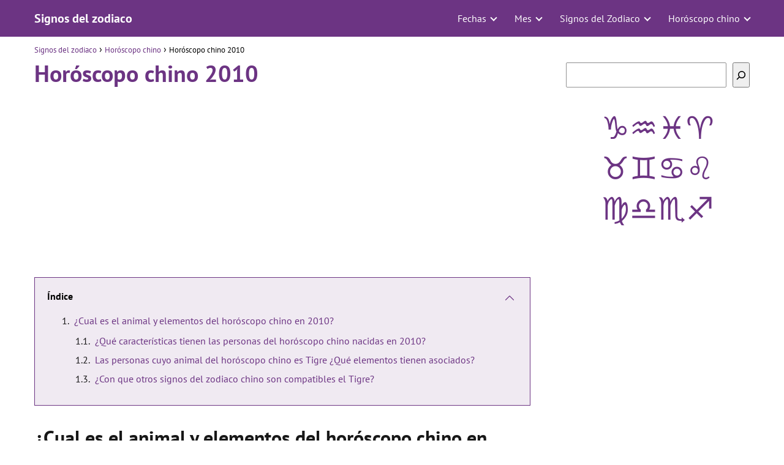

--- FILE ---
content_type: text/html; charset=UTF-8
request_url: https://www.signos-zodiaco.com/horoscopo-chino/2010-animal-elemento/
body_size: 16388
content:
<!DOCTYPE html><html lang="es"><head><meta charset="UTF-8"/>
<script>var __ezHttpConsent={setByCat:function(src,tagType,attributes,category,force,customSetScriptFn=null){var setScript=function(){if(force||window.ezTcfConsent[category]){if(typeof customSetScriptFn==='function'){customSetScriptFn();}else{var scriptElement=document.createElement(tagType);scriptElement.src=src;attributes.forEach(function(attr){for(var key in attr){if(attr.hasOwnProperty(key)){scriptElement.setAttribute(key,attr[key]);}}});var firstScript=document.getElementsByTagName(tagType)[0];firstScript.parentNode.insertBefore(scriptElement,firstScript);}}};if(force||(window.ezTcfConsent&&window.ezTcfConsent.loaded)){setScript();}else if(typeof getEzConsentData==="function"){getEzConsentData().then(function(ezTcfConsent){if(ezTcfConsent&&ezTcfConsent.loaded){setScript();}else{console.error("cannot get ez consent data");force=true;setScript();}});}else{force=true;setScript();console.error("getEzConsentData is not a function");}},};</script>
<script>var ezTcfConsent=window.ezTcfConsent?window.ezTcfConsent:{loaded:false,store_info:false,develop_and_improve_services:false,measure_ad_performance:false,measure_content_performance:false,select_basic_ads:false,create_ad_profile:false,select_personalized_ads:false,create_content_profile:false,select_personalized_content:false,understand_audiences:false,use_limited_data_to_select_content:false,};function getEzConsentData(){return new Promise(function(resolve){document.addEventListener("ezConsentEvent",function(event){var ezTcfConsent=event.detail.ezTcfConsent;resolve(ezTcfConsent);});});}</script>
<script>if(typeof _setEzCookies!=='function'){function _setEzCookies(ezConsentData){var cookies=window.ezCookieQueue;for(var i=0;i<cookies.length;i++){var cookie=cookies[i];if(ezConsentData&&ezConsentData.loaded&&ezConsentData[cookie.tcfCategory]){document.cookie=cookie.name+"="+cookie.value;}}}}
window.ezCookieQueue=window.ezCookieQueue||[];if(typeof addEzCookies!=='function'){function addEzCookies(arr){window.ezCookieQueue=[...window.ezCookieQueue,...arr];}}
addEzCookies([{name:"ezoab_511950",value:"mod1; Path=/; Domain=signos-zodiaco.com; Max-Age=7200",tcfCategory:"store_info",isEzoic:"true",},{name:"ezosuibasgeneris-1",value:"3c2c8993-d0a4-4d92-69d9-749e5ca56045; Path=/; Domain=signos-zodiaco.com; Expires=Mon, 18 Jan 2027 11:57:57 UTC; Secure; SameSite=None",tcfCategory:"understand_audiences",isEzoic:"true",}]);if(window.ezTcfConsent&&window.ezTcfConsent.loaded){_setEzCookies(window.ezTcfConsent);}else if(typeof getEzConsentData==="function"){getEzConsentData().then(function(ezTcfConsent){if(ezTcfConsent&&ezTcfConsent.loaded){_setEzCookies(window.ezTcfConsent);}else{console.error("cannot get ez consent data");_setEzCookies(window.ezTcfConsent);}});}else{console.error("getEzConsentData is not a function");_setEzCookies(window.ezTcfConsent);}</script><script type="text/javascript" data-ezscrex='false' data-cfasync='false'>window._ezaq = Object.assign({"edge_cache_status":13,"edge_response_time":74,"url":"https://www.signos-zodiaco.com/horoscopo-chino/2010-animal-elemento/"}, typeof window._ezaq !== "undefined" ? window._ezaq : {});</script><script type="text/javascript" data-ezscrex='false' data-cfasync='false'>window._ezaq = Object.assign({"ab_test_id":"mod1"}, typeof window._ezaq !== "undefined" ? window._ezaq : {});window.__ez=window.__ez||{};window.__ez.tf={};</script><script type="text/javascript" data-ezscrex='false' data-cfasync='false'>window.ezDisableAds = true;</script>
<script data-ezscrex='false' data-cfasync='false' data-pagespeed-no-defer>var __ez=__ez||{};__ez.stms=Date.now();__ez.evt={};__ez.script={};__ez.ck=__ez.ck||{};__ez.template={};__ez.template.isOrig=true;__ez.queue=__ez.queue||function(){var e=0,i=0,t=[],n=!1,o=[],r=[],s=!0,a=function(e,i,n,o,r,s,a){var l=arguments.length>7&&void 0!==arguments[7]?arguments[7]:window,d=this;this.name=e,this.funcName=i,this.parameters=null===n?null:w(n)?n:[n],this.isBlock=o,this.blockedBy=r,this.deleteWhenComplete=s,this.isError=!1,this.isComplete=!1,this.isInitialized=!1,this.proceedIfError=a,this.fWindow=l,this.isTimeDelay=!1,this.process=function(){f("... func = "+e),d.isInitialized=!0,d.isComplete=!0,f("... func.apply: "+e);var i=d.funcName.split("."),n=null,o=this.fWindow||window;i.length>3||(n=3===i.length?o[i[0]][i[1]][i[2]]:2===i.length?o[i[0]][i[1]]:o[d.funcName]),null!=n&&n.apply(null,this.parameters),!0===d.deleteWhenComplete&&delete t[e],!0===d.isBlock&&(f("----- F'D: "+d.name),m())}},l=function(e,i,t,n,o,r,s){var a=arguments.length>7&&void 0!==arguments[7]?arguments[7]:window,l=this;this.name=e,this.path=i,this.async=o,this.defer=r,this.isBlock=t,this.blockedBy=n,this.isInitialized=!1,this.isError=!1,this.isComplete=!1,this.proceedIfError=s,this.fWindow=a,this.isTimeDelay=!1,this.isPath=function(e){return"/"===e[0]&&"/"!==e[1]},this.getSrc=function(e){return void 0!==window.__ezScriptHost&&this.isPath(e)&&"banger.js"!==this.name?window.__ezScriptHost+e:e},this.process=function(){l.isInitialized=!0,f("... file = "+e);var i=this.fWindow?this.fWindow.document:document,t=i.createElement("script");t.src=this.getSrc(this.path),!0===o?t.async=!0:!0===r&&(t.defer=!0),t.onerror=function(){var e={url:window.location.href,name:l.name,path:l.path,user_agent:window.navigator.userAgent};"undefined"!=typeof _ezaq&&(e.pageview_id=_ezaq.page_view_id);var i=encodeURIComponent(JSON.stringify(e)),t=new XMLHttpRequest;t.open("GET","//g.ezoic.net/ezqlog?d="+i,!0),t.send(),f("----- ERR'D: "+l.name),l.isError=!0,!0===l.isBlock&&m()},t.onreadystatechange=t.onload=function(){var e=t.readyState;f("----- F'D: "+l.name),e&&!/loaded|complete/.test(e)||(l.isComplete=!0,!0===l.isBlock&&m())},i.getElementsByTagName("head")[0].appendChild(t)}},d=function(e,i){this.name=e,this.path="",this.async=!1,this.defer=!1,this.isBlock=!1,this.blockedBy=[],this.isInitialized=!0,this.isError=!1,this.isComplete=i,this.proceedIfError=!1,this.isTimeDelay=!1,this.process=function(){}};function c(e,i,n,s,a,d,c,u,f){var m=new l(e,i,n,s,a,d,c,f);!0===u?o[e]=m:r[e]=m,t[e]=m,h(m)}function h(e){!0!==u(e)&&0!=s&&e.process()}function u(e){if(!0===e.isTimeDelay&&!1===n)return f(e.name+" blocked = TIME DELAY!"),!0;if(w(e.blockedBy))for(var i=0;i<e.blockedBy.length;i++){var o=e.blockedBy[i];if(!1===t.hasOwnProperty(o))return f(e.name+" blocked = "+o),!0;if(!0===e.proceedIfError&&!0===t[o].isError)return!1;if(!1===t[o].isComplete)return f(e.name+" blocked = "+o),!0}return!1}function f(e){var i=window.location.href,t=new RegExp("[?&]ezq=([^&#]*)","i").exec(i);"1"===(t?t[1]:null)&&console.debug(e)}function m(){++e>200||(f("let's go"),p(o),p(r))}function p(e){for(var i in e)if(!1!==e.hasOwnProperty(i)){var t=e[i];!0===t.isComplete||u(t)||!0===t.isInitialized||!0===t.isError?!0===t.isError?f(t.name+": error"):!0===t.isComplete?f(t.name+": complete already"):!0===t.isInitialized&&f(t.name+": initialized already"):t.process()}}function w(e){return"[object Array]"==Object.prototype.toString.call(e)}return window.addEventListener("load",(function(){setTimeout((function(){n=!0,f("TDELAY -----"),m()}),5e3)}),!1),{addFile:c,addFileOnce:function(e,i,n,o,r,s,a,l,d){t[e]||c(e,i,n,o,r,s,a,l,d)},addDelayFile:function(e,i){var n=new l(e,i,!1,[],!1,!1,!0);n.isTimeDelay=!0,f(e+" ...  FILE! TDELAY"),r[e]=n,t[e]=n,h(n)},addFunc:function(e,n,s,l,d,c,u,f,m,p){!0===c&&(e=e+"_"+i++);var w=new a(e,n,s,l,d,u,f,p);!0===m?o[e]=w:r[e]=w,t[e]=w,h(w)},addDelayFunc:function(e,i,n){var o=new a(e,i,n,!1,[],!0,!0);o.isTimeDelay=!0,f(e+" ...  FUNCTION! TDELAY"),r[e]=o,t[e]=o,h(o)},items:t,processAll:m,setallowLoad:function(e){s=e},markLoaded:function(e){if(e&&0!==e.length){if(e in t){var i=t[e];!0===i.isComplete?f(i.name+" "+e+": error loaded duplicate"):(i.isComplete=!0,i.isInitialized=!0)}else t[e]=new d(e,!0);f("markLoaded dummyfile: "+t[e].name)}},logWhatsBlocked:function(){for(var e in t)!1!==t.hasOwnProperty(e)&&u(t[e])}}}();__ez.evt.add=function(e,t,n){e.addEventListener?e.addEventListener(t,n,!1):e.attachEvent?e.attachEvent("on"+t,n):e["on"+t]=n()},__ez.evt.remove=function(e,t,n){e.removeEventListener?e.removeEventListener(t,n,!1):e.detachEvent?e.detachEvent("on"+t,n):delete e["on"+t]};__ez.script.add=function(e){var t=document.createElement("script");t.src=e,t.async=!0,t.type="text/javascript",document.getElementsByTagName("head")[0].appendChild(t)};__ez.dot=__ez.dot||{};__ez.queue.addFileOnce('/detroitchicago/boise.js', '/detroitchicago/boise.js?gcb=195-0&cb=5', true, [], true, false, true, false);__ez.queue.addFileOnce('/parsonsmaize/abilene.js', '/parsonsmaize/abilene.js?gcb=195-0&cb=e80eca0cdb', true, [], true, false, true, false);__ez.queue.addFileOnce('/parsonsmaize/mulvane.js', '/parsonsmaize/mulvane.js?gcb=195-0&cb=e75e48eec0', true, ['/parsonsmaize/abilene.js'], true, false, true, false);__ez.queue.addFileOnce('/detroitchicago/birmingham.js', '/detroitchicago/birmingham.js?gcb=195-0&cb=539c47377c', true, ['/parsonsmaize/abilene.js'], true, false, true, false);</script>
<script data-ezscrex="false" type="text/javascript" data-cfasync="false">window._ezaq = Object.assign({"ad_cache_level":0,"adpicker_placement_cnt":0,"ai_placeholder_cache_level":0,"ai_placeholder_placement_cnt":-1,"author":"Signos del Zodiaco","domain":"signos-zodiaco.com","domain_id":511950,"ezcache_level":2,"ezcache_skip_code":0,"has_bad_image":0,"has_bad_words":0,"is_sitespeed":0,"lt_cache_level":0,"publish_date":"2019-08-31","response_size":52492,"response_size_orig":46729,"response_time_orig":64,"template_id":5,"url":"https://www.signos-zodiaco.com/horoscopo-chino/2010-animal-elemento/","word_count":0,"worst_bad_word_level":0}, typeof window._ezaq !== "undefined" ? window._ezaq : {});__ez.queue.markLoaded('ezaqBaseReady');</script>
<script type='text/javascript' data-ezscrex='false' data-cfasync='false'>
window.ezAnalyticsStatic = true;

function analyticsAddScript(script) {
	var ezDynamic = document.createElement('script');
	ezDynamic.type = 'text/javascript';
	ezDynamic.innerHTML = script;
	document.head.appendChild(ezDynamic);
}
function getCookiesWithPrefix() {
    var allCookies = document.cookie.split(';');
    var cookiesWithPrefix = {};

    for (var i = 0; i < allCookies.length; i++) {
        var cookie = allCookies[i].trim();

        for (var j = 0; j < arguments.length; j++) {
            var prefix = arguments[j];
            if (cookie.indexOf(prefix) === 0) {
                var cookieParts = cookie.split('=');
                var cookieName = cookieParts[0];
                var cookieValue = cookieParts.slice(1).join('=');
                cookiesWithPrefix[cookieName] = decodeURIComponent(cookieValue);
                break; // Once matched, no need to check other prefixes
            }
        }
    }

    return cookiesWithPrefix;
}
function productAnalytics() {
	var d = {"pr":[6],"omd5":"77a3552cc118af1b0767d2478b3f7e13","nar":"risk score"};
	d.u = _ezaq.url;
	d.p = _ezaq.page_view_id;
	d.v = _ezaq.visit_uuid;
	d.ab = _ezaq.ab_test_id;
	d.e = JSON.stringify(_ezaq);
	d.ref = document.referrer;
	d.c = getCookiesWithPrefix('active_template', 'ez', 'lp_');
	if(typeof ez_utmParams !== 'undefined') {
		d.utm = ez_utmParams;
	}

	var dataText = JSON.stringify(d);
	var xhr = new XMLHttpRequest();
	xhr.open('POST','/ezais/analytics?cb=1', true);
	xhr.onload = function () {
		if (xhr.status!=200) {
            return;
		}

        if(document.readyState !== 'loading') {
            analyticsAddScript(xhr.response);
            return;
        }

        var eventFunc = function() {
            if(document.readyState === 'loading') {
                return;
            }
            document.removeEventListener('readystatechange', eventFunc, false);
            analyticsAddScript(xhr.response);
        };

        document.addEventListener('readystatechange', eventFunc, false);
	};
	xhr.setRequestHeader('Content-Type','text/plain');
	xhr.send(dataText);
}
__ez.queue.addFunc("productAnalytics", "productAnalytics", null, true, ['ezaqBaseReady'], false, false, false, true);
</script><base href="https://www.signos-zodiaco.com/horoscopo-chino/2010-animal-elemento/"/> <meta name="viewport" content="width=device-width, initial-scale=1.0, maximum-scale=2.0"/><meta name="robots" content="index, follow, max-image-preview:large, max-snippet:-1, max-video-preview:-1"/><link rel="dns-prefetch" href="https://www.googletagmanager.com"/><link rel="preconnect" href="https://www.googletagmanager.com" crossorigin=""/>  <title>Horóscopo chino 2010 • Animal y elementos</title> <meta name="description" content="Descubre el animal y elemento del horóscopo chino las personas que han nacido en el año 2010 ¡Conoce el horóscopo chino de forma gratuita en nuestra web!"/> <link rel="canonical" href="https://www.signos-zodiaco.com/horoscopo-chino/2010-animal-elemento/"/> <meta property="og:locale" content="es_ES"/> <meta property="og:type" content="article"/> <meta property="og:title" content="Horóscopo chino 2010 • Animal y elementos"/> <meta property="og:description" content="Descubre el animal y elemento del horóscopo chino las personas que han nacido en el año 2010 ¡Conoce el horóscopo chino de forma gratuita en nuestra web!"/> <meta property="og:url" content="https://www.signos-zodiaco.com/horoscopo-chino/2010-animal-elemento/"/> <meta property="og:site_name" content="Signos del zodiaco"/> <meta property="article:published_time" content="2019-08-31T15:45:28+00:00"/> <meta property="article:modified_time" content="2019-08-31T15:45:29+00:00"/> <meta property="og:image" content="https://www.signos-zodiaco.com/wp-content/uploads/2019/08/horoscopo-chino.png"/> <meta name="author" content="Signos del Zodiaco"/> <meta name="twitter:card" content="summary_large_image"/> <meta name="twitter:label1" content="Escrito por"/> <meta name="twitter:data1" content="Signos del Zodiaco"/> <meta name="twitter:label2" content="Tiempo de lectura"/> <meta name="twitter:data2" content="1 minuto"/> <script type="application/ld+json" class="yoast-schema-graph">{"@context":"https://schema.org","@graph":[{"@type":"WebPage","@id":"https://www.signos-zodiaco.com/horoscopo-chino/2010-animal-elemento/","url":"https://www.signos-zodiaco.com/horoscopo-chino/2010-animal-elemento/","name":"Horóscopo chino 2010 • Animal y elementos","isPartOf":{"@id":"https://www.signos-zodiaco.com/#website"},"primaryImageOfPage":{"@id":"https://www.signos-zodiaco.com/horoscopo-chino/2010-animal-elemento/#primaryimage"},"image":{"@id":"https://www.signos-zodiaco.com/horoscopo-chino/2010-animal-elemento/#primaryimage"},"thumbnailUrl":"https://www.signos-zodiaco.com/wp-content/uploads/2019/08/horoscopo-chino.png","datePublished":"2019-08-31T15:45:28+00:00","dateModified":"2019-08-31T15:45:29+00:00","author":{"@id":"https://www.signos-zodiaco.com/#/schema/person/7c79327944f059d4f2779be820fc4933"},"description":"Descubre el animal y elemento del horóscopo chino las personas que han nacido en el año 2010 ¡Conoce el horóscopo chino de forma gratuita en nuestra web!","breadcrumb":{"@id":"https://www.signos-zodiaco.com/horoscopo-chino/2010-animal-elemento/#breadcrumb"},"inLanguage":"es","potentialAction":[{"@type":"ReadAction","target":["https://www.signos-zodiaco.com/horoscopo-chino/2010-animal-elemento/"]}]},{"@type":"ImageObject","inLanguage":"es","@id":"https://www.signos-zodiaco.com/horoscopo-chino/2010-animal-elemento/#primaryimage","url":"https://www.signos-zodiaco.com/wp-content/uploads/2019/08/horoscopo-chino.png","contentUrl":"https://www.signos-zodiaco.com/wp-content/uploads/2019/08/horoscopo-chino.png","width":300,"height":300},{"@type":"WebSite","@id":"https://www.signos-zodiaco.com/#website","url":"https://www.signos-zodiaco.com/","name":"Signos del zodiaco","description":"","potentialAction":[{"@type":"SearchAction","target":{"@type":"EntryPoint","urlTemplate":"https://www.signos-zodiaco.com/?s={search_term_string}"},"query-input":"required name=search_term_string"}],"inLanguage":"es"},{"@type":"Person","@id":"https://www.signos-zodiaco.com/#/schema/person/7c79327944f059d4f2779be820fc4933","name":"Signos del Zodiaco","image":{"@type":"ImageObject","inLanguage":"es","@id":"https://www.signos-zodiaco.com/#/schema/person/image/","url":"https://secure.gravatar.com/avatar/295a9e4999569f206d768f847e359635?s=96&d=mm&r=g","contentUrl":"https://secure.gravatar.com/avatar/295a9e4999569f206d768f847e359635?s=96&d=mm&r=g","caption":"Signos del Zodiaco"},"url":"https://www.signos-zodiaco.com/author/admin/"}]}</script> <link rel="stylesheet" id="wp-block-library-css" href="https://www.signos-zodiaco.com/wp-includes/css/dist/block-library/style.min.css?ver=6.6.4" type="text/css" media="all"/><style id="classic-theme-styles-inline-css" type="text/css">/*! This file is auto-generated */.wp-block-button__link{color:#fff;background-color:#32373c;border-radius:9999px;box-shadow:none;text-decoration:none;padding:calc(.667em + 2px) calc(1.333em + 2px);font-size:1.125em}.wp-block-file__button{background:#32373c;color:#fff;text-decoration:none}</style><link rel="stylesheet" id="asap-style-css" href="https://www.signos-zodiaco.com/wp-content/themes/asap/assets/css/main.min.css?ver=02211023" type="text/css" media="all"/><style id="asap-style-inline-css" type="text/css">body {font-family: 'PT Sans', sans-serif !important;background: #FFFFFF;font-weight: 400 !important;}h1,h2,h3,h4,h5,h6 {font-family: 'PT Sans', sans-serif !important;font-weight: 700;line-height: 1.3;}h1 {color:#6c3483}h2,h5,h6{color:#181818}h3{color:#6c3483}h4{color:#181818}.article-loop p,.article-loop-featured p,.article-loop h2,.article-loop h3,.article-loop h4,.article-loop-featured h2,.article-loop-featured h3,.article-loop span.entry-title, .related-posts p,.last-post-sidebar p,.woocommerce-loop-product__title {font-family: 'PT Sans', sans-serif !important;font-size: 18px !important;font-weight: 400 !important;}.article-loop .show-extract p,.article-loop .show-extract span {font-family: 'PT Sans', sans-serif !important;font-weight: 400 !important;}a {color: #6c3483;}.the-content .post-index span,.des-category .post-index span {font-size:18px;}.the-content .post-index li,.the-content .post-index a,.des-category .post-index li,.des-category .post-index a,.comment-respond > p > span > a,.asap-pros-cons-title span,.asap-pros-cons ul li span,.woocommerce #reviews #comments ol.commentlist li .comment-text p,.woocommerce #review_form #respond p,.woocommerce .comment-reply-title,.woocommerce form .form-row label, .woocommerce-page form .form-row label {font-size: calc(18px - 2px);}.content-tags a,.tagcloud a {border:1px solid #6c3483;}.content-tags a:hover,.tagcloud a:hover {color: #6c348399;}p,.the-content ul li,.the-content ol li {color: #181818;font-size: 18px;line-height: 1.6;}.comment-author cite,.primary-sidebar ul li a,.woocommerce ul.products li.product .price,span.asap-author,.content-cluster .show-extract span {color: #181818;}.comment-body p,#commentform input,#commentform textarea{font-size: calc(18px - 2px);}.social-title,.primary-sidebar ul li a {font-size: calc(18px - 3px);}.breadcrumb a,.breadcrumb span,.woocommerce .woocommerce-breadcrumb {font-size: calc(18px - 5px);}.content-footer p,.content-footer li,.search-header input:not([type=submit]):not([type=radio]):not([type=checkbox]):not([type=file]) {font-size: calc(18px - 4px) !important;}.search-header input:not([type=submit]):not([type=radio]):not([type=checkbox]):not([type=file]) {border:1px solid #FFFFFF26 !important;}h1 {font-size: 38px;}h2 {font-size: 32px;}h3 {font-size: 24px;}h4 {font-size: 23px;}.site-header,#cookiesbox {background: #6c3483;}.site-header-wc a span.count-number {border:1px solid #FFFFFF;}.content-footer {background: #6c3483;}.comment-respond > p,.area-comentarios ol > p,.error404 .content-loop p + p,.search .content-loop .search-home + p {border-bottom:1px solid #6c3483}.pagination a,.nav-links a,.woocommerce #respond input#submit,.woocommerce a.button, .woocommerce button.button,.woocommerce input.button,.woocommerce #respond input#submit.alt,.woocommerce a.button.alt,.woocommerce button.button.alt,.woocommerce input.button.alt,.wpcf7-form input.wpcf7-submit {background: #6c3483;color: #FFFFFF !important;}.woocommerce div.product .woocommerce-tabs ul.tabs li.active {border-bottom: 2px solid #6c3483;}.pagination a:hover,.nav-links a:hover {background: #6c3483B3;}.article-loop a span.entry-title{color:#181818 !important;}.article-loop a:hover p,.article-loop a:hover h2,.article-loop a:hover h3,.article-loop a:hover span.entry-title {color: #6c3483 !important;}.article-loop.custom-links a:hover span.entry-title,.asap-loop-horizontal .article-loop a:hover span.entry-title {color: #181818 !important;}#commentform input,#commentform textarea {border: 2px solid #6c3483;font-weight: 400 !important;}.content-loop {max-width: 1200px;}.site-header-content,.site-header-content-top {max-width: 1200px;}.content-footer {max-width: calc(1200px - 32px); }.content-footer-social {background: #6c34831A;}.content-single {max-width: 1200px;}.content-page {max-width: 1200px;}.content-wc {max-width: 980px;}.reply a,.go-top {background: #6c3483;color: #FFFFFF;}.reply a {border: 2px solid #6c3483;}#commentform input[type=submit] {background: #6c3483;color: #FFFFFF;}.site-header a,header,header label {color: #FFFFFF;}.content-footer a,.content-footer p,.content-footer .widget-area {color: #FFFFFF;}header .line {background: #FFFFFF;}.site-logo img {max-width: 160px;width:100%;}.content-footer .logo-footer img {max-width: 160px;}.search-header {margin-left: 0px;}.primary-sidebar {width:300px;}p.sidebar-title {font-size:calc(18px + 1px);}.comment-respond > p,.area-comentarios ol > p,.asap-subtitle {font-size:calc(18px + 2px);}.popular-post-sidebar ol a {color:#181818;font-size:calc(18px - 2px);}.popular-post-sidebar ol li:before,.primary-sidebar div ul li:before {border-color: #6c3483;}.search-form input[type=submit] {background:#6c3483;}.search-form {border:2px solid #6c3483;}.sidebar-title:after,.archive .content-loop h1:after {background:#6c3483;}.single-nav .nav-prev a:before, .single-nav .nav-next a:before {border-color:#6c3483;}.single-nav a {color:#181818;font-size:calc(18px - 3px);}.the-content .post-index {border-top:2px solid #6c3483;}.the-content .post-index #show-table {color:#6c3483;font-size: calc(18px - 3px);font-weight: 400;}.the-content .post-index .btn-show {font-size: calc(18px - 3px) !important;}.search-header form {width:200px;}.site-header .site-header-wc svg {stroke:#FFFFFF;}.item-featured {color:#FFFFFF;background:#e88330;}.item-new {color:#FFFFFF;background:#e83030;}.asap-style1.asap-popular ol li:before {border:1px solid #181818;}.asap-style2.asap-popular ol li:before {border:2px solid #6c3483;}.checkbox .check-table svg {stroke:#6c3483;}html{scroll-behavior:smooth;}.article-content {height:196px;}.content-thin .content-cluster .article-content {height:160px !important;}.last-post-sidebar .article-content {height: 140px;margin-bottom: 8px}.related-posts .article-content {height: 120px;}.asap-box-design .article-content:not(.asap-box-design .last-post-sidebar .article-content) {min-height:196px;}.asap-box-design .related-posts .article-content {min-height:120px !important;}.asap-box-design .content-thin .content-cluster .article-content {heigth:160px !important;min-height:160px !important;}@media (max-width:1050px) { .last-post-sidebar .article-content,.related-posts .article-content {height: 150px !important}}@media (max-width: 480px) {.article-content {height: 180px}}@media (min-width:480px){.asap-loop-horizontal .content-thin .asap-columns-1 .content-cluster .article-image,.asap-loop-horizontal .content-thin .asap-columns-1 .content-cluster .article-content {height:100% !important;}.asap-loop-horizontal .asap-columns-1 .article-image:not(.asap-loop-horizontal .last-post-sidebar .asap-columns-1 .article-image), .asap-loop-horizontal .asap-columns-1 .article-content:not(.asap-loop-horizontal .last-post-sidebar .asap-columns-1 .article-content) {height:100% !important;}.asap-loop-horizontal .asap-columns-2 .article-image,.asap-loop-horizontal .asap-columns-2 .article-content,.asap-loop-horizontal .content-thin .asap-columns-2 .content-cluster .article-image,.asap-loop-horizontal .content-thin .asap-columns-2 .content-cluster .article-content {min-height:140px !important;height:100% !important;}.asap-loop-horizontal .asap-columns-3 .article-image,.asap-loop-horizontal .asap-columns-3 .article-content,.asap-loop-horizontal .content-thin .asap-columns-3 .content-cluster .article-image,.asap-loop-horizontal .content-thin .asap-columns-3 .content-cluster .article-content {min-height:120px !important;height:100% !important;}.asap-loop-horizontal .asap-columns-4 .article-image,.asap-loop-horizontal .asap-columns-4 .article-content,.asap-loop-horizontal .content-thin .asap-columns-4 .content-cluster .article-image,.asap-loop-horizontal .content-thin .asap-columns-4.content-cluster .article-content {min-height:100px !important;height:100% !important;}.asap-loop-horizontal .asap-columns-5 .article-image,.asap-loop-horizontal .asap-columns-5 .article-content,.asap-loop-horizontal .content-thin .asap-columns-5 .content-cluster .article-image,.asap-loop-horizontal .content-thin .asap-columns-5 .content-cluster .article-content {min-height:90px !important;height:100% !important;}}.article-loop .article-image,.article-loop a p,.article-loop img,.article-image-featured,input,textarea,a { transition:all .2s; }.article-loop:hover .article-image,.article-loop:hover img{transform:scale(1.05) }.the-content .post-index {background:#6c34831A !important;border:1px solid #6c3483 !important;}.the-content .post-index .checkbox .check-table svg {stroke-width:1 !important;}@media(max-width: 480px) {h1, .archive .content-loop h1 {font-size: calc(38px - 8px);}h2 {font-size: calc(32px - 4px);}h3 {font-size: calc(24px - 4px);}}@media(min-width:1050px) {.content-thin {width: calc(95% - 300px);}#menu>ul {font-size: calc(18px - 2px);} #menu ul .menu-item-has-children:after {border: solid #FFFFFF;border-width: 0 2px 2px 0;}}@media(max-width:1050px) {#menu ul li .sub-menu li a:hover { color:#6c3483 !important;}#menu ul>li ul>li>a{font-size: calc(18px - 2px);}} .asap-box-design .last-post-sidebar .article-content { min-height:140px;}.asap-box-design .last-post-sidebar .article-loop {margin-bottom:.85rem !important;} .asap-box-design .last-post-sidebar article:last-child { margin-bottom:2rem !important;}.asap-date-loop {font-size: calc(18px - 5px) !important;text-align:center;}.the-content h2:before,.the-content h2 span:before {margin-top: -70px;height: 70px; }.content-footer .widget-area {padding-right:2rem;}footer {background: #6c3483;}.content-footer {padding:20px;}.content-footer p.widget-title {margin-bottom:10px;}.content-footer .logo-footer {width:100%;align-items:flex-start;}.content-footer-social {width: 100%;}.content-single,content-page {margin-bottom:2rem;}.content-footer-social > div {max-width: calc(1200px - 32px);margin:0 auto;}@media (min-width:1050px) {.content-footer {padding:30px 0;}.content-footer .logo-footer {margin:0 1rem 0 0 !important;padding-right:2rem !important;}}@media (max-width:1050px) {.content-footer .logo-footer {margin:0 0 1rem 0 !important;}.content-footer .widget-area {margin-top:2rem !important;}}</style>  <style id="custom-logo-css" type="text/css"> .site-title, .site-description { position: absolute; clip: rect(1px, 1px, 1px, 1px); } </style> <link rel="alternate" title="oEmbed (JSON)" type="application/json+oembed" href="https://www.signos-zodiaco.com/wp-json/oembed/1.0/embed?url=https%3A%2F%2Fwww.signos-zodiaco.com%2Fhoroscopo-chino%2F2010-animal-elemento%2F"/><link rel="alternate" title="oEmbed (XML)" type="text/xml+oembed" href="https://www.signos-zodiaco.com/wp-json/oembed/1.0/embed?url=https%3A%2F%2Fwww.signos-zodiaco.com%2Fhoroscopo-chino%2F2010-animal-elemento%2F&amp;format=xml"/><meta name="theme-color" content="#6c3483"/><style>@font-face { font-family: "PT Sans"; font-style: normal; font-weight: 400; src: local(""), url("https://www.signos-zodiaco.com/wp-content/themes/asap/assets/fonts/pt-sans-400.woff2") format("woff2"), url("https://www.signos-zodiaco.com/wp-content/themes/asap/assets/fonts/pt-sans-400.woff") format("woff"); font-display: swap; } @font-face { font-family: "PT Sans"; font-style: normal; font-weight: 700; src: local(""), url("https://www.signos-zodiaco.com/wp-content/themes/asap/assets/fonts/pt-sans-700.woff2") format("woff2"), url("https://www.signos-zodiaco.com/wp-content/themes/asap/assets/fonts/pt-sans-700.woff") format("woff"); font-display: swap; } </style><script type="application/ld+json"> {"@context":"http:\/\/schema.org","@type":"Organization","name":"Signos del zodiaco","alternateName":"Signos del zodiaco","url":"https:\/\/www.signos-zodiaco.com"}</script> <script type="application/ld+json"> {"@context":"https:\/\/schema.org","@type":"Article","mainEntityOfPage":{"@type":"WebPage","@id":"https:\/\/www.signos-zodiaco.com\/horoscopo-chino\/2010-animal-elemento\/"},"headline":"Hor\u00f3scopo chino 2010","author":{"@type":"Person","name":"Signos del Zodiaco","sameAs":"https:\/\/www.signos-zodiaco.com\/author\/admin\/"},"publisher":{"@type":"Organization","name":"Signos del zodiaco"},"datePublished":"2019-08-31 15:45","dateModified":"2019-08-31 15:45"} </script><script async="" src="https://www.googletagmanager.com/gtag/js?id=UA-117104576-3"></script><script> window.dataLayer = window.dataLayer || []; function gtag(){dataLayer.push(arguments);} gtag('js', new Date()); gtag('config', 'UA-117104576-3');</script><script async="" src="https://pagead2.googlesyndication.com/pagead/js/adsbygoogle.js?client=ca-pub-3284338939250131" crossorigin="anonymous"></script><link rel="icon" href="https://www.signos-zodiaco.com/wp-content/uploads/2019/08/cropped-signos-zodiaco-pwa-512x512-1-32x32.png" sizes="32x32"/><link rel="icon" href="https://www.signos-zodiaco.com/wp-content/uploads/2019/08/cropped-signos-zodiaco-pwa-512x512-1-192x192.png" sizes="192x192"/><link rel="apple-touch-icon" href="https://www.signos-zodiaco.com/wp-content/uploads/2019/08/cropped-signos-zodiaco-pwa-512x512-1-180x180.png"/><meta name="msapplication-TileImage" content="https://www.signos-zodiaco.com/wp-content/uploads/2019/08/cropped-signos-zodiaco-pwa-512x512-1-270x270.png"/><link rel="preload" href="https://www.signos-zodiaco.com/wp-includes/css/dist/block-library/style.min.css?ver=6.6.4" as="style"/><link rel="preload" href="https://www.signos-zodiaco.com/wp-content/themes/asap/assets/css/main.min.css?ver=02211023" as="style"/> <style type="text/css" id="wp-custom-css"> .content-footer-social {background: transparent;text-align: center;}.button { border: 2px solid #333!important; padding: 5px 10px; display: block;margin: 30px 20%; text-align: center; width: auto; background-color: #6c3483!important; color: #fff; font-size: 16px; border-radius: 5px; font-weight: 600;}.columnas { -webkit-column-count: 3; -moz-column-count: 3; column-count: 3; line-height: 2em;}@media only screen and (max-width: 600px) {.columnas2 { -webkit-column-count: 2; -moz-column-count: 2; column-count: 2; line-height: 2em;}}@media only screen and (min-width: 601px) {.columnas2 { -webkit-column-count: 3; -moz-column-count: 3; column-count: 3; line-height: 2em;}}.primary-sidebar {margin-top: 2rem;}.one_third {line-height: 1.7;}.content-footer.widget-content-footer {line-height: 2;text-align: center;}.site-name {font-weight: 700;}/* Month header */.month { padding: 70px 25px; width: 100%; background: #1abc9c; text-align: center;}/* Month list */.month ul { margin: 0; padding: 0;}.month ul li { color: white; font-size: 20px; text-transform: uppercase; letter-spacing: 3px;}/* Previous button inside month header */.month.prev { float: left; padding-top: 10px;}/* Next button */.month.next { float: right; padding-top: 10px;}/* Weekdays (Mon-Sun) */.weekdays { margin: 0; padding: 10px 0; background-color:#ddd;}.weekdays li { display: inline-block; width: 13.6%; color: #666; text-align: center;}/* Days (1-31) */.days { padding: 1.5rem 0; background: #eee; margin: 0;margin-left: 0px!important;}.days li { list-style-type: none; display: inline-block; width: 13%; text-align: center; margin-bottom: 5px; font-size:14px; color: #777;}/* Highlight the "current" day */.days li.active { padding: 5px; background: #1abc9c; color: white !important}.Sidebar{font-size: 40px; text-align: center;}.single-nav {margin-bottom: 2rem;}.sign { font-size: 4rem; text-align: center;}.wp-block-search.wp-block-search__button-inside.wp-block-search__inside-wrapper { width: 100%!important;}.entry-content blockquote { border-color: #6C3483; background-color: #f3f3ee;}.sidebar { margin-bottom: 2rem; font-size: 3.2rem; text-align: center;}.primary-sidebar div { text-align: center;}.signo {font-size: 4rem; text-align: center;}#cookiesbox a { text-decoration: underline;}#cookiesbox { background: #fdfdfd; border: solid 1px #b1b1b1; padding: 1rem; text-align: center;}.the-content h2 {margin-top: 1.5rem!important;}#cookiesbox button { background: #6c3483; color: #fff;}#cookiesbox p:nth-child(2) { margin-top: 1rem;}table tr:nth-child(even) {background-color: #f2f2f2;text-align: center;height: 15pt;text-align: center;}table tr:nth-child(odd) {background-color: #fff;text-align: center;height: 15pt;text-align: center;}#content tr {vertical-align: top;border-top: 1px solid transparent;padding: 3px 24px;vertical-align: top;}table tr:nth-child(1) { font-weight: bold; font-weight: bold;color: #fff;background-color:#6c3483;} .the-content .post-index span, .des-category .post-index span { font-size: 16px; font-weight: 600;} </style> <script type='text/javascript'>
var ezoTemplate = 'orig_site';
var ezouid = '1';
var ezoFormfactor = '1';
</script><script data-ezscrex="false" type='text/javascript'>
var soc_app_id = '0';
var did = 511950;
var ezdomain = 'signos-zodiaco.com';
var ezoicSearchable = 1;
</script></head> <body class="single postid-994"> <header class="site-header"> <div class="site-header-content"> <div class="site-name"> <a href="https://www.signos-zodiaco.com/">Signos del zodiaco</a> </div> <div> <input type="checkbox" id="btn-menu"/> <label id="nav-icon" for="btn-menu"> <div class="circle nav-icon"> <span class="line top"></span> <span class="line middle"></span> <span class="line bottom"></span> </div> </label> <nav id="menu" itemscope="itemscope" itemtype="http://schema.org/SiteNavigationElement" role="navigation"> <ul id="menu-superior" class="header-menu"><li id="menu-item-1552" class="menu-item menu-item-type-custom menu-item-object-custom menu-item-has-children menu-item-1552"><a href="https://www.signos-zodiaco.com/fechas/" itemprop="url">Fechas</a><ul class="sub-menu"> <li id="menu-item-868" class="menu-item menu-item-type-post_type menu-item-object-post menu-item-868"><a href="https://www.signos-zodiaco.com/signos/acuario-fechas/" itemprop="url">Acuario</a></li> <li id="menu-item-878" class="menu-item menu-item-type-post_type menu-item-object-post menu-item-878"><a href="https://www.signos-zodiaco.com/signos/aries-fechas/" itemprop="url">Aries</a></li> <li id="menu-item-875" class="menu-item menu-item-type-post_type menu-item-object-post menu-item-875"><a href="https://www.signos-zodiaco.com/signos/cancer-fechas/" itemprop="url">Cáncer</a></li> <li id="menu-item-869" class="menu-item menu-item-type-post_type menu-item-object-post menu-item-869"><a href="https://www.signos-zodiaco.com/signos/capricornio-fechas/" itemprop="url">Capricornio</a></li> <li id="menu-item-871" class="menu-item menu-item-type-post_type menu-item-object-post menu-item-871"><a href="https://www.signos-zodiaco.com/signos/escorpio-fechas/" itemprop="url">Escorpio</a></li> <li id="menu-item-876" class="menu-item menu-item-type-post_type menu-item-object-post menu-item-876"><a href="https://www.signos-zodiaco.com/signos/geminis-fechas/" itemprop="url">Géminis</a></li> <li id="menu-item-872" class="menu-item menu-item-type-post_type menu-item-object-post menu-item-872"><a href="https://www.signos-zodiaco.com/signos/libra-fechas/" itemprop="url">Libra</a></li> <li id="menu-item-874" class="menu-item menu-item-type-post_type menu-item-object-post menu-item-874"><a href="https://www.signos-zodiaco.com/signos/leo-fechas/" itemprop="url">Leo</a></li> <li id="menu-item-867" class="menu-item menu-item-type-post_type menu-item-object-post menu-item-867"><a href="https://www.signos-zodiaco.com/signos/piscis-fechas/" itemprop="url">Piscis</a></li> <li id="menu-item-870" class="menu-item menu-item-type-post_type menu-item-object-post menu-item-870"><a href="https://www.signos-zodiaco.com/signos/sagitario-fechas/" itemprop="url">Sagitario</a></li> <li id="menu-item-877" class="menu-item menu-item-type-post_type menu-item-object-post menu-item-877"><a href="https://www.signos-zodiaco.com/signos/tauro-fechas/" itemprop="url">Tauro</a></li> <li id="menu-item-873" class="menu-item menu-item-type-post_type menu-item-object-post menu-item-873"><a href="https://www.signos-zodiaco.com/signos/virgo-fechas/" itemprop="url">Virgo</a></li></ul></li><li id="menu-item-854" class="menu-item menu-item-type-taxonomy menu-item-object-category menu-item-has-children menu-item-854"><a href="https://www.signos-zodiaco.com/mes/" itemprop="url">Mes</a><ul class="sub-menu"> <li id="menu-item-853" class="menu-item menu-item-type-post_type menu-item-object-post menu-item-853"><a href="https://www.signos-zodiaco.com/mes/signo-zodiacal-enero/" itemprop="url">Enero</a></li> <li id="menu-item-852" class="menu-item menu-item-type-post_type menu-item-object-post menu-item-852"><a href="https://www.signos-zodiaco.com/mes/signo-zodiacal-febrero/" itemprop="url">Febrero</a></li> <li id="menu-item-851" class="menu-item menu-item-type-post_type menu-item-object-post menu-item-851"><a href="https://www.signos-zodiaco.com/mes/signo-zodiacal-marzo/" itemprop="url">Marzo</a></li> <li id="menu-item-850" class="menu-item menu-item-type-post_type menu-item-object-post menu-item-850"><a href="https://www.signos-zodiaco.com/mes/signo-zodiacal-abril/" itemprop="url">Abril</a></li> <li id="menu-item-849" class="menu-item menu-item-type-post_type menu-item-object-post menu-item-849"><a href="https://www.signos-zodiaco.com/mes/signo-zodiacal-mayo/" itemprop="url">Mayo</a></li> <li id="menu-item-848" class="menu-item menu-item-type-post_type menu-item-object-post menu-item-848"><a href="https://www.signos-zodiaco.com/mes/signo-zodiacal-junio/" itemprop="url">Junio</a></li> <li id="menu-item-847" class="menu-item menu-item-type-post_type menu-item-object-post menu-item-847"><a href="https://www.signos-zodiaco.com/mes/signo-zodiacal-julio/" itemprop="url">Julio</a></li> <li id="menu-item-846" class="menu-item menu-item-type-post_type menu-item-object-post menu-item-846"><a href="https://www.signos-zodiaco.com/mes/signo-zodiacal-agosto/" itemprop="url">Agosto</a></li> <li id="menu-item-845" class="menu-item menu-item-type-post_type menu-item-object-post menu-item-845"><a href="https://www.signos-zodiaco.com/mes/signo-zodiacal-septiembre/" itemprop="url">Septiembre</a></li> <li id="menu-item-844" class="menu-item menu-item-type-post_type menu-item-object-post menu-item-844"><a href="https://www.signos-zodiaco.com/mes/signo-zodiacal-octubre/" itemprop="url">Octubre</a></li> <li id="menu-item-843" class="menu-item menu-item-type-post_type menu-item-object-post menu-item-843"><a href="https://www.signos-zodiaco.com/mes/signo-zodiacal-noviembre/" itemprop="url">Noviembre</a></li> <li id="menu-item-842" class="menu-item menu-item-type-post_type menu-item-object-post menu-item-842"><a href="https://www.signos-zodiaco.com/mes/signo-zodiacal-diciembre/" itemprop="url">Diciembre</a></li></ul></li><li id="menu-item-880" class="menu-item menu-item-type-taxonomy menu-item-object-category menu-item-has-children menu-item-880"><a href="https://www.signos-zodiaco.com/signos/" itemprop="url">Signos del Zodiaco</a><ul class="sub-menu"> <li id="menu-item-2932" class="menu-item menu-item-type-taxonomy menu-item-object-category menu-item-2932"><a href="https://www.signos-zodiaco.com/compatibilidades/" itemprop="url">Compatibilidades</a></li> <li id="menu-item-2720" class="menu-item menu-item-type-taxonomy menu-item-object-category menu-item-2720"><a href="https://www.signos-zodiaco.com/fecha-inicio/" itemprop="url">Fecha de inicio</a></li> <li id="menu-item-2973" class="menu-item menu-item-type-taxonomy menu-item-object-category menu-item-2973"><a href="https://www.signos-zodiaco.com/signos-compatibles/" itemprop="url">Signos Compatibles</a></li></ul></li><li id="menu-item-1168" class="menu-item menu-item-type-taxonomy menu-item-object-category current-post-ancestor current-menu-parent current-post-parent menu-item-has-children menu-item-1168"><a href="https://www.signos-zodiaco.com/horoscopo-chino/" itemprop="url">Horóscopo chino</a><ul class="sub-menu"> <li id="menu-item-1170" class="menu-item menu-item-type-custom menu-item-object-custom menu-item-1170"><a href="https://www.signos-zodiaco.com/tag/buey/" itemprop="url">Buey</a></li> <li id="menu-item-1179" class="menu-item menu-item-type-custom menu-item-object-custom menu-item-1179"><a href="https://www.signos-zodiaco.com/tag/caballo/" itemprop="url">Caballo</a></li> <li id="menu-item-1172" class="menu-item menu-item-type-custom menu-item-object-custom menu-item-1172"><a href="https://www.signos-zodiaco.com/tag/cabra/" itemprop="url">Cabra</a></li> <li id="menu-item-1174" class="menu-item menu-item-type-custom menu-item-object-custom menu-item-1174"><a href="https://www.signos-zodiaco.com/tag/cerdo/" itemprop="url">Cerdo</a></li> <li id="menu-item-1177" class="menu-item menu-item-type-custom menu-item-object-custom menu-item-1177"><a href="https://www.signos-zodiaco.com/tag/conejo/" itemprop="url">Conejo</a></li> <li id="menu-item-1169" class="menu-item menu-item-type-custom menu-item-object-custom menu-item-1169"><a href="https://www.signos-zodiaco.com/tag/dragon/" itemprop="url">Dragón</a></li> <li id="menu-item-1180" class="menu-item menu-item-type-custom menu-item-object-custom menu-item-1180"><a href="https://www.signos-zodiaco.com/tag/gallo/" itemprop="url">Gallo</a></li> <li id="menu-item-1176" class="menu-item menu-item-type-custom menu-item-object-custom menu-item-1176"><a href="https://www.signos-zodiaco.com/tag/mono/" itemprop="url">Mono</a></li> <li id="menu-item-1171" class="menu-item menu-item-type-custom menu-item-object-custom menu-item-1171"><a href="https://www.signos-zodiaco.com/tag/perro/" itemprop="url">Perro</a></li> <li id="menu-item-1173" class="menu-item menu-item-type-custom menu-item-object-custom menu-item-1173"><a href="https://www.signos-zodiaco.com/tag/rata/" itemprop="url">Rata</a></li> <li id="menu-item-1175" class="menu-item menu-item-type-custom menu-item-object-custom menu-item-1175"><a href="https://www.signos-zodiaco.com/tag/serpiente/" itemprop="url">Serpiente</a></li> <li id="menu-item-1178" class="menu-item menu-item-type-custom menu-item-object-custom menu-item-1178"><a href="https://www.signos-zodiaco.com/tag/tigre/" itemprop="url">Tigre</a></li></ul></li></ul> </nav> </div> </div> </header><main class="content-single"> <article class="content-thin"> <div role="navigation" aria-label="Breadcrumbs" class="breadcrumb-trail breadcrumbs" itemprop="breadcrumb"><ul class="breadcrumb" itemscope="" itemtype="http://schema.org/BreadcrumbList"><meta name="numberOfItems" content="3"/><meta name="itemListOrder" content="Ascending"/><li itemprop="itemListElement" itemscope="" itemtype="http://schema.org/ListItem" class="trail-item trail-begin"><a href="https://www.signos-zodiaco.com/" rel="home" itemprop="item"><span itemprop="name">Signos del zodiaco</span></a><meta itemprop="position" content="1"/></li><li itemprop="itemListElement" itemscope="" itemtype="http://schema.org/ListItem" class="trail-item"><a href="https://www.signos-zodiaco.com/horoscopo-chino/" itemprop="item"><span itemprop="name">Horóscopo chino</span></a><meta itemprop="position" content="2"/></li><li itemprop="itemListElement" itemscope="" itemtype="http://schema.org/ListItem" class="trail-item trail-end"><span itemprop="name">Horóscopo chino 2010</span><meta itemprop="position" content="3"/></li></ul></div> <h1>Horóscopo chino 2010</h1> <div class="ads-asap ads-asap-aligncenter"> <script async="" src="https://pagead2.googlesyndication.com/pagead/js/adsbygoogle.js?client=ca-pub-3284338939250131" crossorigin="anonymous"></script><ins class="adsbygoogle" style="display:block" data-ad-client="ca-pub-3284338939250131" data-ad-slot="4522808605" data-ad-format="auto" data-full-width-responsive="true"></ins><script> (adsbygoogle = window.adsbygoogle || []).push({});</script> </div> <div class="the-content"> <div class="post-index"><span>Índice<span class="btn-show"><label class="checkbox"><input type="checkbox"/><span class="check-table"><svg xmlns="http://www.w3.org/2000/svg" viewBox="0 0 24 24"><path stroke="none" d="M0 0h24v24H0z" fill="none"></path><polyline points="6 15 12 9 18 15"></polyline></svg></span></label></span></span> <ol id="index-table"> <li> <a href="#cual_es_el_animal_y_elementos_del_horoscopo_chino_en_2010_" title="¿Cual es el animal y elementos del horóscopo chino en 2010?">¿Cual es el animal y elementos del horóscopo chino en 2010?</a> <ol> <li> <a href="#que_caracteristicas_tienen_las_personas_del_horoscopo_chino_nacidas_en_2010_" title="¿Qué características tienen las personas del horóscopo chino nacidas en 2010?">¿Qué características tienen las personas del horóscopo chino nacidas en 2010?</a> </li><div id="ezoic-pub-ad-placeholder-104" data-inserter-version="2"></div> <li> <a href="#las_personas_cuyo_animal_del_horoscopo_chino_es_tigre_que_elementos_tienen_asociados_" title="Las personas cuyo animal del horóscopo chino es Tigre ¿Qué elementos tienen asociados?">Las personas cuyo animal del horóscopo chino es Tigre ¿Qué elementos tienen asociados?</a> </li> <li> <a href="#con_que_otros_signos_del_zodiaco_chino_son_compatibles_el_tigre_" title="¿Con que otros signos del zodiaco chino son compatibles el Tigre?">¿Con que otros signos del zodiaco chino son compatibles el Tigre?</a> </li><div id="ezoic-pub-ad-placeholder-112" data-inserter-version="2"></div>  </ol> </li></ol></div><h2><span id="cual_es_el_animal_y_elementos_del_horoscopo_chino_en_2010_">¿Cual es el animal y elementos del horóscopo chino en 2010?</span></h2><p>En el <strong>horóscopo chino el año 2010</strong> es el año del <strong>Tigre de oro</strong>. Es decir, los nacidos en el año chino 2010 su animal es el Tigre (nombre en chino, <em>Hu</em>) y su elemento es el oro.</p><p>Buscando la equivalencia de este signo horoscopal con los signos del zodiaco occidentales, su equivalente sería <a href="https://www.signos-zodiaco.com/signos/acuario-fechas/">Acuario</a>.</p><div id="ezoic-pub-ad-placeholder-113" data-inserter-version="2"></div><h3><span id="que_caracteristicas_tienen_las_personas_del_horoscopo_chino_nacidas_en_2010_">¿Qué características tienen las personas del horóscopo chino nacidas en 2010?</span></h3><p>Además del animal y el elemento antes mencionado, la característica principal de su personalidad es el valor, sus horas de influencia se encuentran entre la 3:00 y las 5:00 de la mañana y su punto cardinal es el Este -Nordeste.</p><p>Las personas nacidas en <strong>2010</strong>, al ser Tigre tienen como mes de influencia el mes de <a href="https://www.signos-zodiaco.com/mes/signo-zodiacal-febrero/">febrero</a>, como colores de la suerte tienen el azul, gris, naranja y blanco y sus números de la suerte son 1, 3, 4 y todo aquel número que este compuestos por una combinación de ellos.</p><h3><span id="las_personas_cuyo_animal_del_horoscopo_chino_es_tigre_que_elementos_tienen_asociados_">Las personas cuyo animal del horóscopo chino es Tigre ¿Qué elementos tienen asociados?</span></h3><p>Según la astrología china al nacer en 2010 y ser Tigre, su elemento es el oro. Sin embargo, presenta otros elementos asociados como la piedra Zafiro, el plantea Jupiter y sus flores de la suerte son lirio y cineraria.</p><div id="ezoic-pub-ad-placeholder-114" data-inserter-version="2"></div><h3><span id="con_que_otros_signos_del_zodiaco_chino_son_compatibles_el_tigre_">¿Con que otros signos del zodiaco chino son compatibles el Tigre?</span></h3><p>Las personas que son Tigre presentan <strong>compatibilidad con el Caballo, el Perro y el Cerdo</strong> del horóscopo chino.</p><p><img loading="lazy" loading="lazy" decoding="async" class="size-full wp-image-9 aligncenter" src="https://www.signos-zodiaco.com/wp-content/uploads/2019/08/horoscopo-chino.png" alt="Horóscopo chino 2010" width="300" height="300"/></p><div class="content-tags"><a href="https://www.signos-zodiaco.com/tag/tigre/" rel="tag">Tigre</a></div> </div> <div class="social-buttons flexbox"> <a title="Facebook" href="https://www.facebook.com/sharer/sharer.php?u=https://www.signos-zodiaco.com/horoscopo-chino/2010-animal-elemento/" class="asap-icon-single icon-facebook" target="_blank" rel="nofollow noopener"><svg xmlns="http://www.w3.org/2000/svg" viewBox="0 0 24 24"><path stroke="none" d="M0 0h24v24H0z" fill="none"></path><path d="M7 10v4h3v7h4v-7h3l1 -4h-4v-2a1 1 0 0 1 1 -1h3v-4h-3a5 5 0 0 0 -5 5v2h-3"></path></svg></a> <a title="X" href="https://twitter.com/intent/tweet?text=Horóscopo chino 2010&amp;url=https://www.signos-zodiaco.com/horoscopo-chino/2010-animal-elemento/" class="asap-icon-single icon-twitter" target="_blank" rel="nofollow noopener" viewbox="0 0 24 24"><svg xmlns="http://www.w3.org/2000/svg" viewBox="0 0 24 24" fill="none" stroke-linecap="round" stroke-linejoin="round"><path stroke="none" d="M0 0h24v24H0z" fill="none"></path><path d="M4 4l11.733 16h4.267l-11.733 -16z"></path><path d="M4 20l6.768 -6.768m2.46 -2.46l6.772 -6.772"></path></svg></a> <a title="Pinterest" href="https://pinterest.com/pin/create/button/?url=https://www.signos-zodiaco.com/horoscopo-chino/2010-animal-elemento/&amp;media=" class="asap-icon-single icon-pinterest" target="_blank" rel="nofollow noopener"><svg xmlns="http://www.w3.org/2000/svg" viewBox="0 0 24 24"><path stroke="none" d="M0 0h24v24H0z" fill="none"></path><line x1="8" y1="20" x2="12" y2="11"></line><path d="M10.7 14c.437 1.263 1.43 2 2.55 2c2.071 0 3.75 -1.554 3.75 -4a5 5 0 1 0 -9.7 1.7"></path><circle cx="12" cy="12" r="9"></circle></svg></a> <a title="WhatsApp" href="https://wa.me/?text=Horóscopo chino 2010%20-%20https://www.signos-zodiaco.com/horoscopo-chino/2010-animal-elemento/" class="asap-icon-single icon-whatsapp" target="_blank" rel="nofollow noopener"><svg xmlns="http://www.w3.org/2000/svg" viewBox="0 0 24 24"><path stroke="none" d="M0 0h24v24H0z" fill="none"></path><path d="M3 21l1.65 -3.8a9 9 0 1 1 3.4 2.9l-5.05 .9"></path> <path d="M9 10a.5 .5 0 0 0 1 0v-1a.5 .5 0 0 0 -1 0v1a5 5 0 0 0 5 5h1a.5 .5 0 0 0 0 -1h-1a.5 .5 0 0 0 0 1"></path></svg></a> </div><ul class="single-nav"> <li class="nav-prev"> <a href="https://www.signos-zodiaco.com/horoscopo-chino/2020-animal-elemento/">Horóscopo chino 2020</a> </li> <li class="nav-next"> <a href="https://www.signos-zodiaco.com/horoscopo-chino/1999-animal-elemento/"> Horóscopo chino 1999 </a> </li> </ul> <div class="ads-asap ads-asap-aligncenter"> <script async="" src="https://pagead2.googlesyndication.com/pagead/js/adsbygoogle.js?client=ca-pub-3284338939250131" crossorigin="anonymous"></script><ins class="adsbygoogle" style="display:block" data-ad-client="ca-pub-3284338939250131" data-ad-slot="8462053615" data-ad-format="auto" data-full-width-responsive="true"></ins><script> (adsbygoogle = window.adsbygoogle || []).push({});</script> </div> </article> <aside id="primary-sidebar" class="primary-sidebar widget-area" role="complementary"> <div><form role="search" method="get" action="https://www.signos-zodiaco.com/" class="wp-block-search__button-inside wp-block-search__icon-button wp-block-search"><label class="wp-block-search__label screen-reader-text" for="wp-block-search__input-1">Buscar</label><div class="wp-block-search__inside-wrapper "><input class="wp-block-search__input" id="wp-block-search__input-1" type="search" name="s" required=""/><button aria-label="Buscar" class="wp-block-search__button has-icon wp-element-button" type="submit"><svg class="search-icon" viewBox="0 0 24 24" width="24" height="24"> <path d="M13 5c-3.3 0-6 2.7-6 6 0 1.4.5 2.7 1.3 3.7l-3.8 3.8 1.1 1.1 3.8-3.8c1 .8 2.3 1.3 3.7 1.3 3.3 0 6-2.7 6-6S16.3 5 13 5zm0 10.5c-2.5 0-4.5-2-4.5-4.5s2-4.5 4.5-4.5 4.5 2 4.5 4.5-2 4.5-4.5 4.5z"></path> </svg></button></div></form></div><div><span class="sidebar"><a href="https://www.signos-zodiaco.com/tag/capricornio/" title="Capricornio">♑</a><a href="https://www.signos-zodiaco.com/tag/acuario/" title="Acuario">♒</a><a href="https://www.signos-zodiaco.com/tag/piscis/" title="Piscis">♓</a><a href="https://www.signos-zodiaco.com/tag/aries/" title="Aries">♈</a><br/><a href="https://www.signos-zodiaco.com/tag/tauro/" title="Tauro">♉</a><a href="https://www.signos-zodiaco.com/tag/geminis/" title="Géminis">♊</a><a href="https://www.signos-zodiaco.com/tag/cancer/" title="Cáncer">♋</a><a href="https://www.signos-zodiaco.com/tag/leo/" title="Leo">♌</a><br/><a href="https://www.signos-zodiaco.com/tag/virgo/" title="Virgo">♍</a><a href="https://www.signos-zodiaco.com/tag/libra/" title="Libra">♎</a><a href="https://www.signos-zodiaco.com/tag/escorpio/" title="Escorpio">♏</a><a href="https://www.signos-zodiaco.com/tag/sagitario/" title="Sagitario">♐</a></span></div> <div class="ads-asap ads-asap-aligncenter sticky"> <script async="" src="https://pagead2.googlesyndication.com/pagead/js/adsbygoogle.js?client=ca-pub-3284338939250131" crossorigin="anonymous"></script><ins class="adsbygoogle" style="display:block" data-ad-client="ca-pub-3284338939250131" data-ad-slot="9966706972" data-ad-format="auto" data-full-width-responsive="true"></ins><script> (adsbygoogle = window.adsbygoogle || []).push({});</script> </div> </aside> </main> <div class="footer-breadcrumb"> <div class="breadcrumb-trail breadcrumbs"><ul class="breadcrumb"><li><a href="https://www.signos-zodiaco.com/" rel="home" itemprop="item"><span itemprop="name">Signos del zodiaco</span></a></li><li><a href="https://www.signos-zodiaco.com/horoscopo-chino/" itemprop="item"><span itemprop="name">Horóscopo chino</span></a></li><li><span itemprop="name">Horóscopo chino 2010</span></li></ul></div> </div> <span class="go-top"><span>Subir</span><i class="arrow arrow-up"></i></span> <footer> <div class="content-footer"> <div class="widget-content-footer"> <div class="widget-area"><a href="https://g.ezoic.net/privacy/signos-zodiaco.com" rel="nofollow" target="_blank">Política de privacidad</a></div> </div> </div> </footer> <script type="text/javascript" src="https://www.signos-zodiaco.com/wp-includes/js/jquery/jquery.min.js?ver=3.7.1" id="jquery-core-js"></script><script type="text/javascript" src="https://www.signos-zodiaco.com/wp-includes/js/jquery/jquery-migrate.min.js?ver=3.4.1" id="jquery-migrate-js"></script><script type="text/javascript" defer="" src="https://www.signos-zodiaco.com/wp-content/themes/asap/assets/js/asap.min.js?ver=07210623" id="asap-scripts-js"></script><div id="ezoic-pub-ad-placeholder-164" data-inserter-version="-1"></div> <script> (function( w ){ "use strict"; // rel=preload support test if( !w.loadCSS ){ w.loadCSS = function(){}; } // define on the loadCSS obj var rp = loadCSS.relpreload = {}; // rel=preload feature support test // runs once and returns a function for compat purposes rp.support = (function(){ var ret; try { ret = w.document.createElement( "link" ).relList.supports( "preload" ); } catch (e) { ret = false; } return function(){ return ret; }; })(); // if preload isn't supported, get an asynchronous load by using a non-matching media attribute // then change that media back to its intended value on load rp.bindMediaToggle = function( link ){ // remember existing media attr for ultimate state, or default to 'all' var finalMedia = link.media || "all"; function enableStylesheet(){ // unbind listeners if( link.addEventListener ){ link.removeEventListener( "load", enableStylesheet ); } else if( link.attachEvent ){ link.detachEvent( "onload", enableStylesheet ); } link.setAttribute( "onload", null ); link.media = finalMedia; } // bind load handlers to enable media if( link.addEventListener ){ link.addEventListener( "load", enableStylesheet ); } else if( link.attachEvent ){ link.attachEvent( "onload", enableStylesheet ); } // Set rel and non-applicable media type to start an async request // note: timeout allows this to happen async to let rendering continue in IE setTimeout(function(){ link.rel = "stylesheet"; link.media = "only x"; }); // also enable media after 3 seconds, // which will catch very old browsers (android 2.x, old firefox) that don't support onload on link setTimeout( enableStylesheet, 3000 ); }; // loop through link elements in DOM rp.poly = function(){ // double check this to prevent external calls from running if( rp.support() ){ return; } var links = w.document.getElementsByTagName( "link" ); for( var i = 0; i < links.length; i++ ){ var link = links[ i ]; // qualify links to those with rel=preload and as=style attrs if( link.rel === "preload" && link.getAttribute( "as" ) === "style" && !link.getAttribute( "data-loadcss" ) ){ // prevent rerunning on link link.setAttribute( "data-loadcss", true ); // bind listeners to toggle media back rp.bindMediaToggle( link ); } } }; // if unsupported, run the polyfill if( !rp.support() ){ // run once at least rp.poly(); // rerun poly on an interval until onload var run = w.setInterval( rp.poly, 500 ); if( w.addEventListener ){ w.addEventListener( "load", function(){ rp.poly(); w.clearInterval( run ); } ); } else if( w.attachEvent ){ w.attachEvent( "onload", function(){ rp.poly(); w.clearInterval( run ); } ); } } // commonjs if( typeof exports !== "undefined" ){ exports.loadCSS = loadCSS; } else { w.loadCSS = loadCSS; }}( typeof global !== "undefined" ? global : this ) ); </script> <script> (function () { var HLFP_loadImagesTimer = setTimeout(HLFP_loadImages, 3 * 1000); var HLFP_userInteractionEvents = ["mouseover", "keydown", "touchmove", "touchstart"]; HLFP_userInteractionEvents.forEach(function (event) { window.addEventListener(event, HLFP_triggerImageLoader, {passive: true}); }); function HLFP_triggerImageLoader() { HLFP_loadImages(); clearTimeout(HLFP_loadImagesTimer); HLFP_userInteractionEvents.forEach(function (event) { window.removeEventListener(event, HLFP_triggerImageLoader, {passive: true}); }); } function HLFP_loadImages() { document.querySelectorAll("img[data-type='lazy'], source").forEach(function (elem) { elem.setAttribute("srcset", elem.getAttribute("data-srcset")); }); } })(); </script> 
<script data-cfasync="false">function _emitEzConsentEvent(){var customEvent=new CustomEvent("ezConsentEvent",{detail:{ezTcfConsent:window.ezTcfConsent},bubbles:true,cancelable:true,});document.dispatchEvent(customEvent);}
(function(window,document){function _setAllEzConsentTrue(){window.ezTcfConsent.loaded=true;window.ezTcfConsent.store_info=true;window.ezTcfConsent.develop_and_improve_services=true;window.ezTcfConsent.measure_ad_performance=true;window.ezTcfConsent.measure_content_performance=true;window.ezTcfConsent.select_basic_ads=true;window.ezTcfConsent.create_ad_profile=true;window.ezTcfConsent.select_personalized_ads=true;window.ezTcfConsent.create_content_profile=true;window.ezTcfConsent.select_personalized_content=true;window.ezTcfConsent.understand_audiences=true;window.ezTcfConsent.use_limited_data_to_select_content=true;window.ezTcfConsent.select_personalized_content=true;}
function _clearEzConsentCookie(){document.cookie="ezCMPCookieConsent=tcf2;Domain=.signos-zodiaco.com;Path=/;expires=Thu, 01 Jan 1970 00:00:00 GMT";}
_clearEzConsentCookie();if(typeof window.__tcfapi!=="undefined"){window.ezgconsent=false;var amazonHasRun=false;function _ezAllowed(tcdata,purpose){return(tcdata.purpose.consents[purpose]||tcdata.purpose.legitimateInterests[purpose]);}
function _handleConsentDecision(tcdata){window.ezTcfConsent.loaded=true;if(!tcdata.vendor.consents["347"]&&!tcdata.vendor.legitimateInterests["347"]){window._emitEzConsentEvent();return;}
window.ezTcfConsent.store_info=_ezAllowed(tcdata,"1");window.ezTcfConsent.develop_and_improve_services=_ezAllowed(tcdata,"10");window.ezTcfConsent.measure_content_performance=_ezAllowed(tcdata,"8");window.ezTcfConsent.select_basic_ads=_ezAllowed(tcdata,"2");window.ezTcfConsent.create_ad_profile=_ezAllowed(tcdata,"3");window.ezTcfConsent.select_personalized_ads=_ezAllowed(tcdata,"4");window.ezTcfConsent.create_content_profile=_ezAllowed(tcdata,"5");window.ezTcfConsent.measure_ad_performance=_ezAllowed(tcdata,"7");window.ezTcfConsent.use_limited_data_to_select_content=_ezAllowed(tcdata,"11");window.ezTcfConsent.select_personalized_content=_ezAllowed(tcdata,"6");window.ezTcfConsent.understand_audiences=_ezAllowed(tcdata,"9");window._emitEzConsentEvent();}
function _handleGoogleConsentV2(tcdata){if(!tcdata||!tcdata.purpose||!tcdata.purpose.consents){return;}
var googConsentV2={};if(tcdata.purpose.consents[1]){googConsentV2.ad_storage='granted';googConsentV2.analytics_storage='granted';}
if(tcdata.purpose.consents[3]&&tcdata.purpose.consents[4]){googConsentV2.ad_personalization='granted';}
if(tcdata.purpose.consents[1]&&tcdata.purpose.consents[7]){googConsentV2.ad_user_data='granted';}
if(googConsentV2.analytics_storage=='denied'){gtag('set','url_passthrough',true);}
gtag('consent','update',googConsentV2);}
__tcfapi("addEventListener",2,function(tcdata,success){if(!success||!tcdata){window._emitEzConsentEvent();return;}
if(!tcdata.gdprApplies){_setAllEzConsentTrue();window._emitEzConsentEvent();return;}
if(tcdata.eventStatus==="useractioncomplete"||tcdata.eventStatus==="tcloaded"){if(typeof gtag!='undefined'){_handleGoogleConsentV2(tcdata);}
_handleConsentDecision(tcdata);if(tcdata.purpose.consents["1"]===true&&tcdata.vendor.consents["755"]!==false){window.ezgconsent=true;(adsbygoogle=window.adsbygoogle||[]).pauseAdRequests=0;}
if(window.__ezconsent){__ezconsent.setEzoicConsentSettings(ezConsentCategories);}
__tcfapi("removeEventListener",2,function(success){return null;},tcdata.listenerId);if(!(tcdata.purpose.consents["1"]===true&&_ezAllowed(tcdata,"2")&&_ezAllowed(tcdata,"3")&&_ezAllowed(tcdata,"4"))){if(typeof __ez=="object"&&typeof __ez.bit=="object"&&typeof window["_ezaq"]=="object"&&typeof window["_ezaq"]["page_view_id"]=="string"){__ez.bit.Add(window["_ezaq"]["page_view_id"],[new __ezDotData("non_personalized_ads",true),]);}}}});}else{_setAllEzConsentTrue();window._emitEzConsentEvent();}})(window,document);</script><script defer src="https://static.cloudflareinsights.com/beacon.min.js/vcd15cbe7772f49c399c6a5babf22c1241717689176015" integrity="sha512-ZpsOmlRQV6y907TI0dKBHq9Md29nnaEIPlkf84rnaERnq6zvWvPUqr2ft8M1aS28oN72PdrCzSjY4U6VaAw1EQ==" data-cf-beacon='{"version":"2024.11.0","token":"b9cafa00ca0b4cea815b6ee5049d2c13","r":1,"server_timing":{"name":{"cfCacheStatus":true,"cfEdge":true,"cfExtPri":true,"cfL4":true,"cfOrigin":true,"cfSpeedBrain":true},"location_startswith":null}}' crossorigin="anonymous"></script>
</body></html><!--El peso se redujo un 6.64% -->

--- FILE ---
content_type: text/html; charset=utf-8
request_url: https://www.google.com/recaptcha/api2/aframe
body_size: 268
content:
<!DOCTYPE HTML><html><head><meta http-equiv="content-type" content="text/html; charset=UTF-8"></head><body><script nonce="VJwhiufkIpVuA_Kzb6YfCA">/** Anti-fraud and anti-abuse applications only. See google.com/recaptcha */ try{var clients={'sodar':'https://pagead2.googlesyndication.com/pagead/sodar?'};window.addEventListener("message",function(a){try{if(a.source===window.parent){var b=JSON.parse(a.data);var c=clients[b['id']];if(c){var d=document.createElement('img');d.src=c+b['params']+'&rc='+(localStorage.getItem("rc::a")?sessionStorage.getItem("rc::b"):"");window.document.body.appendChild(d);sessionStorage.setItem("rc::e",parseInt(sessionStorage.getItem("rc::e")||0)+1);localStorage.setItem("rc::h",'1768737480295');}}}catch(b){}});window.parent.postMessage("_grecaptcha_ready", "*");}catch(b){}</script></body></html>